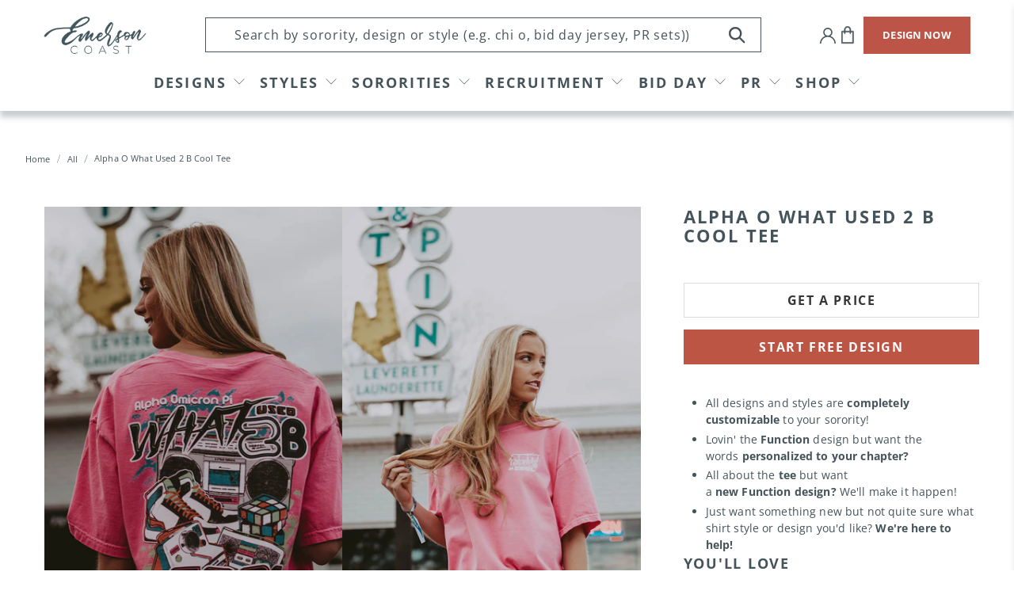

--- FILE ---
content_type: application/javascript; charset=utf-8
request_url: https://searchanise-ef84.kxcdn.com/templates.5e3G1D7E6b.js
body_size: 3441
content:
Searchanise=window.Searchanise||{};Searchanise.templates={Platform:'shopify',StoreName:'Emerson Coast',AutocompleteDescriptionStrings:3,AutocompleteCategoriesCount:0,AutocompletePagesCount:5,AutocompleteSuggestOnSearchBoxEmpty:'Y',AutocompleteShowPrice:'N',AutocompleteShowListPrice:'N',AutocompleteShowProductCode:'N',AutocompleteShowRecent:'Y',AutocompleteShowMobileWidget:'N',AutocompleteItem:'<li class="snize-ac-odd snize-product ${product_classes}" data-original-product-id="${original_product_id}" id="snize-ac-product-${product_id}"><a href="${autocomplete_link}" class="snize-item clearfix" draggable="false"><span class="snize-thumbnail"><img src="${image_link}" alt="${autocomplete_image_alt}" class="snize-item-image ${additional_image_classes}" style="max-width:70px;max-height:70px;" border="0"></span><span class="snize-overhidden">${autocomplete_product_ribbons_html}<span class="snize-title">${title}</span>${autocomplete_product_code_html}${autocomplete_product_attribute_html}<span class="snize-description">${description}</span>${autocomplete_prices_html}${autocomplete_in_stock_status_html}${reviews_html}</span></a></li>',AutocompleteResultsHTML:'<div style="text-align: center;"><a href="#" title="Exclusive sale"><img src="https://www.searchanise.com/images/sale_sign.jpg" style="display: inline;" /></a></div>',AutocompleteNoResultsHTML:'<p>Sorry, nothing found for [search_string].</p><p>Try some of our <a href="#" title="Bestsellers">bestsellers →</a>.</p>',AutocompleteResultsOrder:["suggestions","products","categories","pages"],LabelAutocompleteMobileSearchInputPlaceholder:'',LabelStickySearchboxInputPlaceholder:'Search by sorority, designs or style (e.g. dad\'s day, barbie, notch tee)',LabelAutocompleteResultsFound:'Showing [count] results for',ResultsShow:'Y',ResultsItemCount:35,ResultsShowActionButton:'N',ResultsShowFiltersIn:'top',ResultsShowFiltersInSidebar:'N',ResultsShowPrice:'N',ResultsShowListPrice:'N',ResultsDescriptionStrings:0,SmartNavigationOverrideSeo:'Y',ResultsProductDefaultSorting:'created:desc',ShowBestsellingSorting:'Y',ShowDiscountSorting:'Y',AutocompleteTagLabels:{"17982":{"label_id":17982,"product_tag":"Chapter Favorite","format":"text","type":"text","text":"Chapter Favorite","bg_color":"BD5545","text_color":"FFFFFF","image_type":"new","image_url":null,"position":null},"26002":{"label_id":26002,"product_tag":"Most Popular","format":"text","type":"text","text":"Most Popular","bg_color":"BD5545","text_color":"FFFFFF","image_type":"new","image_url":null,"position":null}},AutocompleteCustomLabels:{"17982":{"label_id":17982,"product_tag":"Chapter Favorite","format":"text","type":"text","text":"Chapter Favorite","bg_color":"BD5545","text_color":"FFFFFF","image_type":"new","image_url":null,"position":null},"26002":{"label_id":26002,"product_tag":"Most Popular","format":"text","type":"text","text":"Most Popular","bg_color":"BD5545","text_color":"FFFFFF","image_type":"new","image_url":null,"position":null}},ResultsTagLabels:{"21516":{"label_id":21516,"product_tag":"On Cloud 9 Bid Day","format":"text","type":"text","text":"On Cloud 9 Bid Day","bg_color":"bd5545","text_color":"ffffff","image_type":"new","image_url":null,"position":"top-left"},"21500":{"label_id":21500,"product_tag":"Jersey Bid Day Fav","format":"text","type":"text","text":"Jersey Bid Day Fav","bg_color":"bd5545","text_color":"ffffff","image_type":"new","image_url":null,"position":"top-left"},"21502":{"label_id":21502,"product_tag":"Ladies Day Fav","format":"text","type":"text","text":"Ladies Day Fav","bg_color":"BD5545","text_color":"FFFFFF","image_type":"new","image_url":null,"position":"top-left"},"21504":{"label_id":21504,"product_tag":"Lightning Designs","format":"text","type":"text","text":"Lightning Designs","bg_color":"bd5545","text_color":"ffffff","image_type":"new","image_url":null,"position":"top-left"},"21506":{"label_id":21506,"product_tag":"Lucky Me Designs","format":"text","type":"text","text":"Lucky Me Designs","bg_color":"BD5545","text_color":"FFFFFF","image_type":"new","image_url":null,"position":"top-left"},"21508":{"label_id":21508,"product_tag":"Make A Wish Fav","format":"text","type":"text","text":"Make A Wish Fav","bg_color":"bd5545","text_color":"ffffff","image_type":"new","image_url":null,"position":"top-left"},"21510":{"label_id":21510,"product_tag":"Met Gala Formal Fav","format":"text","type":"text","text":"Met Gala Formal Fav","bg_color":"BD5545","text_color":"FFFFFF","image_type":"new","image_url":null,"position":"top-left"},"21512":{"label_id":21512,"product_tag":"Mom's Day Fav","format":"text","type":"text","text":"Mom's Day Fav","bg_color":"BD5545","text_color":"FFFFFF","image_type":"new","image_url":null,"position":"top-left"},"21514":{"label_id":21514,"product_tag":"New Bid Day Fav","format":"text","type":"text","text":"New Bid Day Fav","bg_color":"bd5545","text_color":"ffffff","image_type":"new","image_url":null,"position":"top-left"},"21498":{"label_id":21498,"product_tag":"Henley Designs","format":"text","type":"text","text":"Henley Designs","bg_color":"bd5545","text_color":"ffffff","image_type":"new","image_url":null,"position":"top-left"},"21518":{"label_id":21518,"product_tag":"Parents Weekend Fav","format":"text","type":"text","text":"Parents Weekend Fav","bg_color":"BD5545","text_color":"FFFFFF","image_type":"new","image_url":null,"position":"top-left"},"21520":{"label_id":21520,"product_tag":"Pastel Fav","format":"text","type":"text","text":"Pastel Fav","bg_color":"BD5545","text_color":"FFFFFF","image_type":"new","image_url":null,"position":"top-left"},"21522":{"label_id":21522,"product_tag":"Perfect Match Bid Day","format":"text","type":"text","text":"Perfect Match Bid Day","bg_color":"bd5545","text_color":"ffffff","image_type":"new","image_url":null,"position":"top-left"},"21524":{"label_id":21524,"product_tag":"Popular","format":"text","type":"text","text":"Popular","bg_color":"bd5545","text_color":"ffffff","image_type":"new","image_url":null,"position":"top-left"},"21526":{"label_id":21526,"product_tag":"PR Designs","format":"text","type":"text","text":"PR Designs","bg_color":"BD5545","text_color":"FFFFFF","image_type":"new","image_url":null,"position":"top-left"},"21528":{"label_id":21528,"product_tag":"So Fresh So Clean Bid Day","format":"text","type":"text","text":"So Fresh So Clean Bid Day","bg_color":"bd5545","text_color":"ffffff","image_type":"new","image_url":null,"position":"top-left"},"21530":{"label_id":21530,"product_tag":"St. Jude Fav","format":"text","type":"text","text":"St. Jude Fav","bg_color":"bd5545","text_color":"ffffff","image_type":"new","image_url":null,"position":"top-left"},"21482":{"label_id":21482,"product_tag":"Dad's Day Fav","format":"text","type":"text","text":"Dad's Day Favorite","bg_color":"BD5545","text_color":"FFFFFF","image_type":"new","image_url":null,"position":"top-left"},"20550":{"label_id":20550,"product_tag":"Philanthropy Fav","format":"text","type":"text","text":"Philanthropy Fav","bg_color":"BD5545","text_color":"FFFFFF","image_type":"new","image_url":null,"position":"top-left"},"20552":{"label_id":20552,"product_tag":"Trending","format":"text","type":"text","text":"Trending","bg_color":"bd5545","text_color":"ffffff","image_type":"new","image_url":null,"position":"top-left"},"21470":{"label_id":21470,"product_tag":"Acid Wash Designs","format":"text","type":"text","text":"Acid Wash Designs","bg_color":"bd5545","text_color":"ffffff","image_type":"new","image_url":null,"position":"top-left"},"21472":{"label_id":21472,"product_tag":"Baseball Bid Day","format":"text","type":"text","text":"Baseball Bid Day","bg_color":"bd5545","text_color":"ffffff","image_type":"new","image_url":null,"position":"top-left"},"21474":{"label_id":21474,"product_tag":"Bid Day Fav","format":"text","type":"text","text":"Bid Day Fav","bg_color":"bd5545","text_color":"ffffff","image_type":"new","image_url":null,"position":"top-left"},"21476":{"label_id":21476,"product_tag":"Carnival Bid Day","format":"text","type":"text","text":"Carnival Bid Day","bg_color":"bd5545","text_color":"ffffff","image_type":"new","image_url":null,"position":"top-left"},"21478":{"label_id":21478,"product_tag":"Classic Designs","format":"text","type":"text","text":"Classic Designs","bg_color":"bd5545","text_color":"ffffff","image_type":"new","image_url":null,"position":"top-left"},"21480":{"label_id":21480,"product_tag":"Colorblock Ringer Designs","format":"text","type":"text","text":"Colorblock Ringer Designs","bg_color":"bd5545","text_color":"ffffff","image_type":"new","image_url":null,"position":"top-left"},"20548":{"label_id":20548,"product_tag":"Chapter Fav","format":"text","type":"text","text":"Chapter Fav","bg_color":"BD5545","text_color":"FFFFFF","image_type":"new","image_url":null,"position":"top-left"},"21484":{"label_id":21484,"product_tag":"Destination Formal Fav","format":"text","type":"text","text":"Destination Formal Fav","bg_color":"BD5545","text_color":"FFFFFF","image_type":"new","image_url":null,"position":"top-left"},"21486":{"label_id":21486,"product_tag":"Embroidered Designs","format":"text","type":"text","text":"Embroidered Designs","bg_color":"bd5545","text_color":"ffffff","image_type":"new","image_url":null,"position":"top-left"},"21488":{"label_id":21488,"product_tag":"Falling in Love Bid Day","format":"text","type":"text","text":"Falling in Love Bid Day","bg_color":"bd5545","text_color":"ffffff","image_type":"new","image_url":null,"position":"top-left"},"21490":{"label_id":21490,"product_tag":"Football Bid Day","format":"text","type":"text","text":"Football Bid Day","bg_color":"bd5545","text_color":"ffffff","image_type":"new","image_url":null,"position":"top-left"},"21492":{"label_id":21492,"product_tag":"Formal Fav","format":"text","type":"text","text":"Formal Fav","bg_color":"bd5545","text_color":"ffffff","image_type":"new","image_url":null,"position":"top-left"},"21494":{"label_id":21494,"product_tag":"Hannah Montana Bid Day","format":"text","type":"text","text":"Hannah Montana Bid Day","bg_color":"bd5545","text_color":"ffffff","image_type":"new","image_url":null,"position":"top-left"},"21496":{"label_id":21496,"product_tag":"Hat Designs","format":"text","type":"text","text":"Hat Designs","bg_color":"bd5545","text_color":"ffffff","image_type":"new","image_url":null,"position":"top-left"}},ResultsCustomLabels:{"21516":{"label_id":21516,"product_tag":"On Cloud 9 Bid Day","format":"text","type":"text","text":"On Cloud 9 Bid Day","bg_color":"bd5545","text_color":"ffffff","image_type":"new","image_url":null,"position":"top-left"},"21500":{"label_id":21500,"product_tag":"Jersey Bid Day Fav","format":"text","type":"text","text":"Jersey Bid Day Fav","bg_color":"bd5545","text_color":"ffffff","image_type":"new","image_url":null,"position":"top-left"},"21502":{"label_id":21502,"product_tag":"Ladies Day Fav","format":"text","type":"text","text":"Ladies Day Fav","bg_color":"BD5545","text_color":"FFFFFF","image_type":"new","image_url":null,"position":"top-left"},"21504":{"label_id":21504,"product_tag":"Lightning Designs","format":"text","type":"text","text":"Lightning Designs","bg_color":"bd5545","text_color":"ffffff","image_type":"new","image_url":null,"position":"top-left"},"21506":{"label_id":21506,"product_tag":"Lucky Me Designs","format":"text","type":"text","text":"Lucky Me Designs","bg_color":"BD5545","text_color":"FFFFFF","image_type":"new","image_url":null,"position":"top-left"},"21508":{"label_id":21508,"product_tag":"Make A Wish Fav","format":"text","type":"text","text":"Make A Wish Fav","bg_color":"bd5545","text_color":"ffffff","image_type":"new","image_url":null,"position":"top-left"},"21510":{"label_id":21510,"product_tag":"Met Gala Formal Fav","format":"text","type":"text","text":"Met Gala Formal Fav","bg_color":"BD5545","text_color":"FFFFFF","image_type":"new","image_url":null,"position":"top-left"},"21512":{"label_id":21512,"product_tag":"Mom's Day Fav","format":"text","type":"text","text":"Mom's Day Fav","bg_color":"BD5545","text_color":"FFFFFF","image_type":"new","image_url":null,"position":"top-left"},"21514":{"label_id":21514,"product_tag":"New Bid Day Fav","format":"text","type":"text","text":"New Bid Day Fav","bg_color":"bd5545","text_color":"ffffff","image_type":"new","image_url":null,"position":"top-left"},"21498":{"label_id":21498,"product_tag":"Henley Designs","format":"text","type":"text","text":"Henley Designs","bg_color":"bd5545","text_color":"ffffff","image_type":"new","image_url":null,"position":"top-left"},"21518":{"label_id":21518,"product_tag":"Parents Weekend Fav","format":"text","type":"text","text":"Parents Weekend Fav","bg_color":"BD5545","text_color":"FFFFFF","image_type":"new","image_url":null,"position":"top-left"},"21520":{"label_id":21520,"product_tag":"Pastel Fav","format":"text","type":"text","text":"Pastel Fav","bg_color":"BD5545","text_color":"FFFFFF","image_type":"new","image_url":null,"position":"top-left"},"21522":{"label_id":21522,"product_tag":"Perfect Match Bid Day","format":"text","type":"text","text":"Perfect Match Bid Day","bg_color":"bd5545","text_color":"ffffff","image_type":"new","image_url":null,"position":"top-left"},"21524":{"label_id":21524,"product_tag":"Popular","format":"text","type":"text","text":"Popular","bg_color":"bd5545","text_color":"ffffff","image_type":"new","image_url":null,"position":"top-left"},"21526":{"label_id":21526,"product_tag":"PR Designs","format":"text","type":"text","text":"PR Designs","bg_color":"BD5545","text_color":"FFFFFF","image_type":"new","image_url":null,"position":"top-left"},"21528":{"label_id":21528,"product_tag":"So Fresh So Clean Bid Day","format":"text","type":"text","text":"So Fresh So Clean Bid Day","bg_color":"bd5545","text_color":"ffffff","image_type":"new","image_url":null,"position":"top-left"},"21530":{"label_id":21530,"product_tag":"St. Jude Fav","format":"text","type":"text","text":"St. Jude Fav","bg_color":"bd5545","text_color":"ffffff","image_type":"new","image_url":null,"position":"top-left"},"21482":{"label_id":21482,"product_tag":"Dad's Day Fav","format":"text","type":"text","text":"Dad's Day Favorite","bg_color":"BD5545","text_color":"FFFFFF","image_type":"new","image_url":null,"position":"top-left"},"20550":{"label_id":20550,"product_tag":"Philanthropy Fav","format":"text","type":"text","text":"Philanthropy Fav","bg_color":"BD5545","text_color":"FFFFFF","image_type":"new","image_url":null,"position":"top-left"},"20552":{"label_id":20552,"product_tag":"Trending","format":"text","type":"text","text":"Trending","bg_color":"bd5545","text_color":"ffffff","image_type":"new","image_url":null,"position":"top-left"},"21470":{"label_id":21470,"product_tag":"Acid Wash Designs","format":"text","type":"text","text":"Acid Wash Designs","bg_color":"bd5545","text_color":"ffffff","image_type":"new","image_url":null,"position":"top-left"},"21472":{"label_id":21472,"product_tag":"Baseball Bid Day","format":"text","type":"text","text":"Baseball Bid Day","bg_color":"bd5545","text_color":"ffffff","image_type":"new","image_url":null,"position":"top-left"},"21474":{"label_id":21474,"product_tag":"Bid Day Fav","format":"text","type":"text","text":"Bid Day Fav","bg_color":"bd5545","text_color":"ffffff","image_type":"new","image_url":null,"position":"top-left"},"21476":{"label_id":21476,"product_tag":"Carnival Bid Day","format":"text","type":"text","text":"Carnival Bid Day","bg_color":"bd5545","text_color":"ffffff","image_type":"new","image_url":null,"position":"top-left"},"21478":{"label_id":21478,"product_tag":"Classic Designs","format":"text","type":"text","text":"Classic Designs","bg_color":"bd5545","text_color":"ffffff","image_type":"new","image_url":null,"position":"top-left"},"21480":{"label_id":21480,"product_tag":"Colorblock Ringer Designs","format":"text","type":"text","text":"Colorblock Ringer Designs","bg_color":"bd5545","text_color":"ffffff","image_type":"new","image_url":null,"position":"top-left"},"20548":{"label_id":20548,"product_tag":"Chapter Fav","format":"text","type":"text","text":"Chapter Fav","bg_color":"BD5545","text_color":"FFFFFF","image_type":"new","image_url":null,"position":"top-left"},"21484":{"label_id":21484,"product_tag":"Destination Formal Fav","format":"text","type":"text","text":"Destination Formal Fav","bg_color":"BD5545","text_color":"FFFFFF","image_type":"new","image_url":null,"position":"top-left"},"21486":{"label_id":21486,"product_tag":"Embroidered Designs","format":"text","type":"text","text":"Embroidered Designs","bg_color":"bd5545","text_color":"ffffff","image_type":"new","image_url":null,"position":"top-left"},"21488":{"label_id":21488,"product_tag":"Falling in Love Bid Day","format":"text","type":"text","text":"Falling in Love Bid Day","bg_color":"bd5545","text_color":"ffffff","image_type":"new","image_url":null,"position":"top-left"},"21490":{"label_id":21490,"product_tag":"Football Bid Day","format":"text","type":"text","text":"Football Bid Day","bg_color":"bd5545","text_color":"ffffff","image_type":"new","image_url":null,"position":"top-left"},"21492":{"label_id":21492,"product_tag":"Formal Fav","format":"text","type":"text","text":"Formal Fav","bg_color":"bd5545","text_color":"ffffff","image_type":"new","image_url":null,"position":"top-left"},"21494":{"label_id":21494,"product_tag":"Hannah Montana Bid Day","format":"text","type":"text","text":"Hannah Montana Bid Day","bg_color":"bd5545","text_color":"ffffff","image_type":"new","image_url":null,"position":"top-left"},"21496":{"label_id":21496,"product_tag":"Hat Designs","format":"text","type":"text","text":"Hat Designs","bg_color":"bd5545","text_color":"ffffff","image_type":"new","image_url":null,"position":"top-left"}},ResultsManualSortingCategories:{"sorority-bid-day-tshirt-designs":"209712283807"},CategorySortingRule:"searchanise",ShopifyMarketsSupport:'Y',ShopifyLocales:{"en":{"locale":"en","name":"English","primary":true,"published":true}},ShopifyRegionCatalogs:{"US":["14189330656"]},ColorsCSS:'div.snize-ac-results li { color: #45535A; }div.snize-ac-results li a.snize-view-link { color: #45535A; }div.snize-ac-results.snize-ac-results-mobile li { color: #45535A; }div.snize-ac-results.snize-ac-results-mobile li.snize-nothing-found { color: #45535A; }div.snize-ac-results span.snize-title { color: #45535A; }div.snize-ac-results li.snize-category a.snize-view-link { color: #45535A; }div.snize-ac-results.snize-ac-results-mobile span.snize-title { color: #45535A; }div.snize-ac-results.snize-ac-results-mobile li.snize-category { color: #45535A; }div.snize-ac-results .snize-no-products-found-text .snize-no-products-found-link { color: #45535A; }div.snize-ac-results span.snize-description { color: #45535A; }div.snize-ac-results.snize-ac-results-mobile span.snize-description { color: #45535A; }div.snize-ac-results .snize-no-products-found-text { color: #45535A; }div.snize-ac-results div.snize-price-list { color: #014E70; }div.snize-ac-results.snize-ac-results-mobile div.snize-price-list { color: #014E70; }div.snize-ac-results li.snize-label { color: #45535A; }div.snize-ac-results.snize-ac-results-mobile li.snize-label { color: #45535A; }div.snize-ac-results li.snize-view-all-link span { color: #45535A; }div.snize-ac-results.snize-ac-results-mobile li.snize-view-all-link span { color: #45535A; }div.snize-ac-results li.snize-recent { color: #45535A; }div.snize-ac-results.snize-ac-results-mobile li.snize-recent { color: #45535A; }div.snize-ac-results span.snize-attribute { color: #45535A; }div.snize-ac-results span.snize-sku { color: #45535A; }div.snize li.snize-product span.snize-title { color: #45535A; }div.snize li.snize-category span.snize-title { color: #45535A; }div.snize li.snize-page span.snize-title { color: #45535A; }div.snize div.slider-container.snize-theme .back-bar .pointer { background-color: #45535A; }div.snize ul.snize-product-filters-list li:hover span { color: #45535A; }div.snize li.snize-no-products-found div.snize-no-products-found-text span a { color: #45535A; }div.snize li.snize-product span.snize-description { color: #45535A; }div.snize div.snize-search-results-categories li.snize-category span.snize-description { color: #45535A; }div.snize div.snize-search-results-pages li.snize-page span.snize-description { color: #45535A; }div.snize li.snize-no-products-found.snize-with-suggestion div.snize-no-products-found-text span { color: #45535A; }div.snize li.snize-product div.snize-price-list { color: #45535A; }div.snize#snize_results.snize-mobile-design li.snize-product .snize-price-list .snize-price { color: #45535A; }#snize-search-results-grid-mode span.snize-attribute { color: #45535A; }#snize-search-results-list-mode span.snize-attribute { color: #45535A; }#snize-search-results-grid-mode span.snize-sku { color: #45535A; }#snize-search-results-list-mode span.snize-sku { color: #45535A; }div.snize .snize-button { background-color: #45535A; }#snize-modal-product-quick-view .snize-button { background-color: #45535A; }div.snize li.snize-product .size-button-view-cart.snize-add-to-cart-button { background-color: #45535A; }#snize-modal-product-quick-view form.snize-add-to-cart-form-success #snize-quick-view-view-cart { background-color: #45535A; }#snize-search-results-grid-mode li.snize-product .size-button-view-cart.snize-add-to-cart-button { background-color: #45535A; }#snize-search-results-list-mode li.snize-product .size-button-view-cart.snize-add-to-cart-button { background-color: #45535A; }#snize-search-results-grid-mode li.snize-product { border-color: #EEEEEE; }#snize-search-results-list-mode span.snize-thumbnail { border-color: #EEEEEE; }#snize_results.snize-mobile-design #snize-search-results-grid-mode li.snize-product { border-color: #EEEEEE; }div.snize div.snize-main-panel { border-color: #EEEEEE; }div.snize div.snize-filters-dropdown-title { border-color: #EEEEEE; }#snize-search-results-list-mode li.snize-product { border-color: #EEEEEE; }#snize-search-results-grid-mode li.snize-no-products-found.snize-with-suggestion { border-color: #EEEEEE; }#snize-search-results-list-mode li.snize-no-products-found.snize-with-suggestion { border-color: #EEEEEE; }div.snize div.snize-product-filters { border-color: #EEEEEE; }div.snize div.snize-product-filters-block { border-color: #EEEEEE; }div.snize div.snize-filters-dropdown-content { border-color: #EEEEEE; }div.snize div.snize-search-results-pages li.snize-page { border-bottom: 1px solid #EEEEEE; }div.snize div.snize-search-results-categories li.snize-category { border-bottom: 1px solid #EEEEEE; }#snize_results.snize-mobile-design div.snize-pagination a.snize-pagination-prev { border-color: #EEEEEE; }#snize_results.snize-mobile-design div.snize-pagination a.snize-pagination-next { border-color: #EEEEEE; }#snize_results.snize-mobile-design div.snize-pagination a.snize-pagination-load-more { border-color: #EEEEEE; }div.snize div.snize-main-panel-controls ul li a { color: #45535A; }#snize_results.snize-mobile-design div.snize-main-panel-dropdown > a { color: #45535A; }#snize_results.snize-mobile-design div.snize-main-panel-dropdown > a > .caret { border-color: #45535A; }#snize_results.snize-mobile-design div.snize-main-panel-mobile-filters > a { color: #45535A }#snize_results.snize-mobile-design div.snize-main-panel-view-mode a.snize-list-mode-icon { background-image: url("data:image/svg+xml,%3Csvg xmlns=\'http://www.w3.org/2000/svg\' width=\'20\' height=\'20\' viewBox=\'0 0 20 20\'%3E%3Cpath fill=\'%2345535A\' fill-rule=\'nonzero\' d=\'M8 15h10a1 1 0 0 1 0 2H8a1 1 0 0 1 0-2zm-5-1a2 2 0 1 1 0 4 2 2 0 0 1 0-4zm5-5h10a1 1 0 0 1 0 2H8a1 1 0 0 1 0-2zM3 8a2 2 0 1 1 0 4 2 2 0 0 1 0-4zm5-5h10a1 1 0 0 1 0 2H8a1 1 0 1 1 0-2zM3 2a2 2 0 1 1 0 4 2 2 0 0 1 0-4z\'/%3E%3C/svg%3E") }#snize_results.snize-mobile-design div.snize-main-panel-view-mode a.snize-grid-mode-icon { background-image: url("data:image/svg+xml,%3Csvg xmlns=\'http://www.w3.org/2000/svg\' width=\'20\' height=\'20\' viewBox=\'0 0 20 20\'%3E%3Cpath fill=\'%2345535A\' fill-rule=\'nonzero\' d=\'M12 11h5a1 1 0 0 1 1 1v5a1 1 0 0 1-1 1h-5a1 1 0 0 1-1-1v-5a1 1 0 0 1 1-1zm-9 0h5a1 1 0 0 1 1 1v5a1 1 0 0 1-1 1H3a1 1 0 0 1-1-1v-5a1 1 0 0 1 1-1zm9-9h5a1 1 0 0 1 1 1v5a1 1 0 0 1-1 1h-5a1 1 0 0 1-1-1V3a1 1 0 0 1 1-1zM3 2h5a1 1 0 0 1 1 1v5a1 1 0 0 1-1 1H3a1 1 0 0 1-1-1V3a1 1 0 0 1 1-1z\'/%3E%3C/svg%3E") }#snize-modal-mobile-filters-dialog div.snize-product-filters-header a.snize-back-to-filters { color: #45535A }div.snize { color: #45535A; }div.snize div.snize-main-panel-controls ul li a.active { color: #45535A; }div.snize div.snize-main-panel-controls ul li a.hover { color: #45535A; }div.snize div.snize-main-panel-dropdown a { color: #45535A; }div.snize div.snize-pagination ul li span { color: #45535A; }div.snize div.snize-pagination ul li a { color: #45535A; }div.snize div.snize-main-panel-view-mode a.snize-grid-mode-icon svg path { fill: #45535A; }div.snize div.snize-main-panel-view-mode a.snize-list-mode-icon svg path { fill: #45535A; }div.snize div.snize-main-panel { background-color: #FFFFFF; }#snize_results.snize-mobile-design div.snize-main-panel-dropdown > a { background-color: #FFFFFF; }#snize_results.snize-mobile-design div.snize-main-panel-mobile-filters > a { background-color: #FFFFFF; }#snize_results.snize-mobile-design div.snize-main-panel-view-mode > a { background-color: #FFFFFF; }#snize_results.snize-mobile-design div.snize-main-panel-controls > ul { background-color: #FFFFFF; }div.snize div.snize-pagination ul li a { border-color: #FFFFFF; }div.snize div.snize-pagination ul li span { border-color: #FFFFFF; }div.snize div.snize-pagination ul li:first-child span { border-color: #FFFFFF; }div.snize div.snize-pagination ul li:first-child a { border-color: #FFFFFF; }div.snize div.snize-main-panel-dropdown > a { border-color: #FFFFFF; }div.snize input.snize-price-range-input { border-color: #FFFFFF; }div.snize input.snize-price-range-input:focus { border-color: #FFFFFF; }div.snize div.snize-main-panel-view-mode a.snize-grid-mode-icon svg path.snize-grid-view-border { fill: #FFFFFF; }div.snize div.snize-main-panel-view-mode a.snize-list-mode-icon svg path.snize-list-view-border { fill: #FFFFFF; }',CustomCSS:'.snize-category span.snize-thumbnail {    min-width: 140px; }#snize-search-results-grid-mode.snize-five-columns li.snize-product, div.snize #snize-search-results-grid-mode li.snize-banner {width: 22.3% !important;}div.snize #snize-search-results-grid-mode li.snize-banner img {    max-height: 700px;}@media (min-width: 1024px){body #snize-search-results-grid-mode span.snize-thumbnail {height: 500px;aspect-ratio: 2/3;}body #snize-search-results-grid-mode span.snize-thumbnail img {height: 100%;max-height: 700px;object-fit: contain;}}div.snize.snize-mobile-design #snize-search-results-grid-mode li.snize-banner {    width: 50% !important;}#snize_results.snize-mobile-design.snize-new-version #snize-search-results-grid-mode span.snize-thumbnail {    height: 300px;}#snize_results.snize-mobile-design.snize-new-version #snize-search-results-grid-mode span.snize-thumbnail img {    max-height: 300px;}@media(min-width: 576px) {    #snize_results.snize-mobile-design.snize-new-version #snize-search-results-grid-mode span.snize-thumbnail {        height: 500px;    }    #snize_results.snize-mobile-design.snize-new-version #snize-search-results-grid-mode span.snize-thumbnail img {        max-height: 500px;    }}#snize-search-results-grid-mode span.snize-overhidden {    display: none !important;}',CustomJS:'document.addEventListener(\'Searchanise.Loaded\',function(){(function($){$(document).on(\'Searchanise.ResultsUpdated\',function(){if(window.innerWidth>1024){setTimeout(function(){$(\'.snize-item-image\').each(function(){if($(this).attr(\'src\').indexOf(\'_large\')!==-1){$(this).attr(\'src\',$(this).attr(\'src\').replace(\'_large\',\'_1024x\'))}})},0)}})})(window.Searchanise.$)})'}

--- FILE ---
content_type: application/javascript; charset=utf-8
request_url: https://searchanise-ef84.kxcdn.com/preload_data.5e3G1D7E6b.js
body_size: 11135
content:
window.Searchanise.preloadedSuggestions=['kappa delta','chi omega','zeta tau alpha','alpha omicron pi','phi mu','alpha delta pi','delta gamma','bid day','delta zeta','parents weekend','alpha chi omega','notch tee','alpha gamma delta','tri delta','philanthropy t-shirt','sigma kappa','kappa kappa gamma','pi beta phi','kappa alpha theta','alpha phi','family weekend','ringer tee','baby tee','tank top','moms day','slouchy tee','long sleeve henley','dads day','gamma phi beta','alpha xi delta','mineral wash','tie dye','moms weekend','colorblock ringer','crewneck sweatshirt','sisterhood retreat','letter jersey','mamma mia','tri sigma','smiley face','colorblock henley','big little','delta delta delta','white notch','mock neck','think pink','delta phi epsilon','big little reveal','corduroy pullover','long sleeve','golden hour','pi phi','alpha sigma alpha','white henley','dads weekend','my tie','make a wish','sweat set','baseball jersey','semi formal','phi sigma sigma','t shirt','valentines day','football jersey','oatmeal henley','formal shirts','rolled cuff','mom\'s day','lucky me','alpha sigma tau','thermal henley','pink shirt','sigma sigma sigma','tie dye corduroy hoodie','work week','recruitment tee','short sleeve henley','alpha delta pi philanthropy','corduroy hoodie','greek letter jersey','hannah montana','acid wash','quarter zip','baby tees','family day','white tee','lightning bolt','tie dye hoodie','zeta tau alpha philanthropy shirts','founders day','spring break','sigma alpha','st jude','game day','pr shirt','matching sets','pocket tshirt','date party','panhellenic recruitment','phi mu philanthropy','collared cord','dad\'s day','kappa delta philanthropy','daily drills','sigma delta tau','basketball jersey','teddy bear','bid day jersey','under the sea','baseball tee','color block henley','lucky charms','tote bags','trucker hat','kappa delta shamrock','striped set','disco ball','theta phi alpha','exec sweatshirts','off the shoulder','charcoal hoodie','halloween t-shirt','masquerade formal','letter shirt','chi omega make a wish','face mask','pr shirt simple','stitched letter','rock n roll','new york','so fresh so clean','tank tops','homecoming tee','red shirt','blue henley','harry styles','comfort colors shirt','pocket tee','candy land','v neck','ribbed tank','pink tee','anchor splash','delta zeta philanthropy','crew neck','chi omega sweatshirt','greek week','henley short sleeve','alpha chi','white long sleeve henley','chi o','beverly hills','alpha epsilon phi','new bids on the block','embroidered sweatshirt','aviator nation','light blue','butterfly sorority','golden hour bid day','disco bid day','tote bag','patch work','omega phi alpha','alpha gam','patch set','mamma mia bid day','st patricks day','honey im home','alpha delta pi recruitment','gildan crewneck','adpi philanthropy','western cowgirl','jersey tshirt','mallard ball','tri delt','perfect match','color block','zeta tau alpha think pink','great gatsby','sweat sets','crop top','light pink','collared crew','blue tshirt','stripe set','polka dot','tie dye notch','candy bid day','alpha chi omega philanthropy','comfort colors','tea party','strike out','alpha gamma delta philanthropy','colorful recruitment','kappa delta bid day','camp bid day','wizard of oz','flower bid day','double ringer','simple pr','pink ringer','black t shirt','semi formal shirt','mock neck sweatshirt','phi sigma rho','breast cancer','corduroy sweatshirt','dynamic duos','mardi gras','black shirt','rock and roll','blue shirt','green tshirt','tank set','mineral wash tee','house of blues','alpha kappa alpha','colorblock tank','spring formal','met gala','henley long sleeve','roller skate','henley tee','license plate','flower tshirt','parents day','80s in aspen','falling in love','tri delta st jude','mom\'s weekend','charcoal henley','winter formal','coastal cowgirl','oxford henley','las vegas','cloud 9 bid day','sweat pants','carnival sorority shirts','alpha omega epsilon','face masks','simple recruitment','rolled cuff tee','white short sleeve henley','gamma phi','valentines day sorority','smiley face shirt','crop tee','phi mu sweatshirt','pink henley','spirit week','green tee','full bloom','greek letter','patchwork letters','phi mu bid day','greek letters','game day button','raw neck','spaghetti dinner','slouchy tank','bid day shirts','service for sight','barn dance','cherry bid day','sigma kappa philanthropy','pink jersey','birthday bid day','letter jerseys','aoii philanthropy','football tee','stitched letter jersey','chi omega henley','alpha omicron pi philanthropy','football homecoming','intramural jersey','senior shirts','palm tree','delta delta delta philanthropy st jude hospital tee','tie dye henley','american pi','built to last','jungle bid day','pickle ball','bubble gum','dance marathon','adpi bid day','butterfly bid day','basketball philanthropy','slouchy vneck','band tee','old hollywood','ice ice','t-shirt i a','fighting hunger','big man on campus','delta zeta recruitment','green shirt','shamrock week','colorblock ringers','blue sweatshirt','harley davidson','first day of class','on cloud 9','kids get arthritis too','barbie bid day','ice ice bid day','chi omega jersey','christmas sweatshirt','letter tshirt','letter ringer','house tee','delta gamma jersey','chi omega bid day','snow place like home','matching set','delta delta delta university of iowa','red ringer','kappa beta gamma','gamma sigma sigma','italian summer','sorority house','life is good','crawfish boil','exec team','match made in heaven','white tank','t shirts','grilled cheese','gamma chi','ice cream','game day shirts','you are my sunshine','charcoal corduroy henley','zip up','out of this world','white baby','go greek','recruitment shirts','american pie','kappa delta chi','snow bid day','masquerade ball','blue slouchy','chi omega recruitment','delta sigma theta sorority','beach bid day','cream set','philanthropy designs','baby tank','letter tee','kappa delta henley','ivy league','pink slouchy','next level women\'s ideal t-shirt','roaring twenties','derby days','my tie social','chambray long sleeve','ringer t-shirt','hot dog','embroidered design','welcome to the jungle','under the stars','black diamond','block letters','western bid day','kentucky derby','ringer jersey','no place like home','sports designs','cowboy hat','white tshirt','tacky prom','olympics tshirt','pink shirts','trucker hats','mock neck set','breeze set','ruby tee','cowgirl bid day','fall festival','two button henley','70s disco','phi mu jersey','tie dye shirt','corded crew','floral bid day','carnation ball','alpha phi philanthropy','size chart','ronald mcdonald house','fall t-shirt','new orleans','race bid day','hot air balloon','mineral wash hoodie','birthday bid','alpha delta pi bid day','kappa delta jersey','crop tank','purple tee','mac and cheese','star design','tie dye cord','long sleeves','all you need is','pink sweatshirt','blue the','kay dee','vintage vintage','honey i\'m home','football bid day','acid wash tee','race car','ford bid day','bid day shirt','charcoal corduroy hoodie','country club','corded sweatshirt','wish week','smiley face hoodie','big little shirts','fanny pack','ski lodge','peplum tee','color me','sweat shorts','navy set','do good','colorblock set','grateful dead','dad\'s weekend','white set','zeta tau alpha hoodie','recruitment henley','zeta strawberry','black and white','playing cards','tri delta henley','delta gamma pr','pi beta phi jersey','epsilon sigma alpha','simple shirt','notch tees','mom’s day','adpi henley','pi beta phi read lead achieve','bow bid day','mean girls','britney spears','delta gamma bid day','white sweatshirt','sisterhood retreat shirts','patchwork design','signed sealed delivered','squeeze who you love','building strong girls','in full bloom','movie night','white baby tee','doodle tee','sunshine bid day','custom ringer','pink set','mixer tee','sweat shirt','tie dye corduroy','love shouldnt hurt','new member retreat','letter shirts','blue jersey','phi sigma pi','white ht','kappa delta designs','music festival','miss american pi','zeta notch','white henley short sleeve','heather white henley','with love','heart bid day','colorful pr','kappa delta sweatshirt','white notch tee','freshly picked','dudes day','philanthropy zeta','butterfly effect','zta philanthropy','angel wings','walking on sunshine','winter wonderland','tee shirt','cornhole tournament','cotton heritage','bella baby tee','delta zeta bid day','short set','christmas t-shirt','rho gamma','white short sleeve','tie dye short sleeve','boarding pass','light purple','light pink shirt','homecoming shirt','delta zeta henley','sweet life','dodgeball tournament','navy henley','pink baby tee','henley white','gildan sweatshirt','doodle designs','full plates','i love ny','zeta phi beta','blue tee','pink letter jersey','chi omega philanthropy','corduroy henley','family weekend sorority','girl scouts','mental health','alpha delta pi henley','mamma mia big little','alpha gam philanthropy','i heart','light up the night','muscle tank','pi chi','red baby tee','drive in','white rolled cuff','corduroy charcoal hoodie','sigma alpha omega','alpha gamma delta recruitment','walk a mile','cup of tea','parent weekend','chi omega hoodie','lucky to be','animal print','raw neck short sleeve','bella canvas tee','cowboy boot','sun bid day','light yellow','white slouchy tee','pi phi jersey','babydoll tee','blue ringer','retro henley','pastel shirt','pi beta phi philanthropy','sweet home','camp chi o','black henley','pink hat','stitch letter jersey','volleyball philanthropy','love bid day','white slouchy','baseball henley','kapp delta','emerson coast sweatshirt','alpha omicron','strike out arthritis','outer space','rose formal','candyland bid day','blue set','ski bid day','cowboy boots','dream house','bella canvas','chaney tank','pink notch','date night','grey set','march madness','alpha delta pi rmhc','car wash','fam weekend','la delta vita','charm bracelet','mother daughter tea','vintage crewneck','aoii jersey','short sleeve tees','simple white','blue shirts','perfect match bid day','read lead achieve','custom color chart','stitch letter','red tshirt','kappa kappa gamma philanthropy','hoodie set','sweet dreams','white shorts','delta gamma recruitment','navy shirt','chi omega pr','pink recruitment','yellow ringer','henley tshirt','field day','belt bag','parents weeke','chi o sweatshirt','lucky charm','boxy tee','alpha xi delta bid day','grey henley','pink tshirt','zeta tau alpha shirts','cropped tee','gameday button','delta delta delta philanthropy','crew neck sweatshirt','ever at heart','blue and blue','emerson coast tshirt','frenchy tee','pie a pi','pink out','lucky me hoodie','kappa alpha theta sweatshirt','sigma kappa alzheimers','run for the roses','road trip','frats at bat','kappa alpha theta philanthropy','phi mu pr','quarter zip pullover','gamma chi panhellenic','5k tee','red set','welcome to paradise','valentines day bid day shirt','casino night','halloween mixer','kappa sigma','athletics intramural','blue hoodie','ringer tees','sigma chi','pr shirts','breakfast at','alpha delta pi pr','signed sealed and delivered','shoreline mock','yellow crewneck','shorts set','next level','kappa delta go confidently','green sweatshirt','anniversary tee','delta gamma philanthropy','oatmeal thermal henley','sand crewneck','size inclusive','alpha o','delta gamma sweatshirt','phi mu henley','star formal','pink hoodie','carnival bid','party like its your bid day','girls just want to have','sand sweatshirt','y2k bid day','sorority bid day','alpha xi','red tee','pocket t shirt','sorority pr','pop art','triblend henley','sigma serves children','hannah montana bid day','candy hearts','kappa kappa gamma henley','ivory long sleeve','black sweatshirt','alpha omicron pi strike out','spring fling','tri delta recruitment','delta delta delta henley','delta zeta colorblock','storm bid day','bid day bags','pool party','alpha gamma delta sweatshirt','gingham set','lace tank','bella tank','white crewneck','zeta tau alpha philanthropy','black tee','blue recruitment','sorority band tee','barbie bid','zeta tau alpha bid day','zeta think pink','what used to be cool','pink bid day','phi delta theta','alpha chi omega recruitment','color run','red white and blue','girl scout','alpha sig','rhyme without reason','great gatsby formal','love and mine','delta gamma henley','henley colorblock','jerseys basketball','tropical bid day','coca cola','ash gray','kappa kappa gamma bid day','applique jersey','cake bid day','social tee','heaven on earth','fall formal','corn hole','emerald city','philanthropy henley','stitched letters','heart shirts','vintage tshirt','tee dye','air brush','new bids','say it back','pancakes philanthropy','off shoulder','parents weeken','flag football','polka dot set','alpha xi delta auburn','panhellenic council','mockneck sweatshirt','pom pom','heart design','la dolce vita','make a wish philanthropy','kappa delta hoodie','v neck slouchy tee','navy blue','sorority letters','kappa delta disco','ride of your life','sorority henley','im so happy we met','dad day','zeta tau alpha sweatshirt','recruitment blue','top gun','scoop neck','chi omega ringer','green ringer','back to the future','long sleeve crop','alpha phi omega','zeta philanthropy','pi kappa phi','alpha chi omega henley','disco theme','trick or treat','pink tank','omicron pi','dynamic duo','chi omega hat','chi o hat','blue adpi henley','crest sweatshirt','sun tee shirt','delta sigma pi','baby ringer','red dress gala','my kinda people','sigma kappa notch','he ley','zeta bid day','theta philanthropy','ringer shirts','short sleeve','script font','white violet','philanthropy phi mu','home sweet home','theta tau','intramural shirt','delta phi epsilon philanthropy','cook out','waffle knit','christmas shirts','kappa delta philanthropy recruitment','iphone wallet','camo set','breeze mock','dolce vita','white joggers','makeup bag','memories matter','hand picked','white simple','chi omeg','simple hoodie','kickball tee','tie die','t shirts flowers','cuff sleeve','kappa kares','alpha omicron pi henley','girls just','lilac corduroy pullover','pink tees','pr sweatshirt','fresh and clean','fly delta','fight hunger','red carpet','real strong women','met gala formal','70s floral','special olympics','university of','muscle tee','chi omega shirt','orange crush','pirate bid','alpha omicron pi bid day','chi omega troy university','blue tie dye','white rose','red white blue','cord hoodie','purple ringer','strawberry bid day','alpha phi bid day','pink colorblock','alpha delta pi black diamond','ocean bid day','hand sign','swishes for wishes','youre the one that we want','relay for life','phi delta epsilon','sweatshirt set','chi omega crewneck','delta gamma crewneck','tri sigma philanthropy','cheetah print','delta delta delta bid day','spirit jersey','mom weekend','kappa heart','disco alpha chi','comfort color pocket tee','breeze mock neck','set hoodie','women\'s tee shirt design','gildan crewneck sweatshirt','mock necks','texas tech','ink colors','hand fan','blue hat','signed sealed','palm springs','basic tee','chi omega set','rocker tee','black mineral wash','holiday date','paradise bid day','pi kappa alpha','i love','ladies day','ringer colorblock','vintage sweatshirt','chi omega wish week','hot pink','tri delta crewneck','kappa delta winter','alpha delta pi colorblock ringer','american flag','raglan baby tee','delta gamma hoodie','black notch','delta gamma anchor splash','postage stamp','rounding up the best','gold foil','comfort color','go confidently','alpha chi omega love shouldn\'t hurt notch tee tshirt','initiation t-shirt','navy tee','football jerseys','sigma kappa recruitment','mineral wash t shirt','zta hoodie','kappa delta recruitment','zeta jersey','delta omega','cap sleeve','brown shirt','mom’s weekend','dancing in the moonlight','high school','country vs country club','st patrick','were not really strangers','bow sweatshirt','tie dye tee','delta sigma theta','alpha phi sweatshirt','zta bid day stitched letters','new years','new member','delta zeta crewneck','chi omega recruitment tee','love shack fancy','red shirts','bubble letter','sigma kappa tote','polka dots','golf design','mama mia','car decal','delta delta delta slouchy','philanthropy t-shirt henley','alpha chi omega parents weekend','yellow set','puff ink','beary happy','black tank','chi omega skull','white hoodie','bow set','for the','delta zeta notch tee','cow girl','louis vuitton','sigma sigma sigma philanthropy','zeta henley','bid day bag','kd shamrock','tank top muscle','black diamond formal','simple sweatshirt','dogs tshirt','alpha omicron pi notch','rho chi','bow tie','ways to say i love you','recruitment shirt','alpha delta pi jersey','sincerely yours','white ringer','how sweet it is','mad happy','zip up hoodie','graphic tee','greetings from','sigma kappa bid day','golf shirt','alpha chi omega hoodie','shirt styles','match box','bucket hat','recruitment stars shirt','sigma kappa crewneck','playing card','corduroy crewneck','heart for hearing','yellow hoodie','post card','red jersey','zeta pr','dads day sweatshirt','gamma phi notch tee','as vegas formal','purple henley','retro sweatshirt','formal masquerade','chi omega tank','jungle theme','zeta recruitment','black hoodie','so fresh','alpha sigma kappa','zeta sweatshirt','haunted homecoming','kappa delta tank','green henley','airplane bid day','dads day football','disco social','red bid day','diamonds and denim','care bear','theta henley','80s prom','state of mind','phi mu recruitment','alpha omicron pi sweatshirt','henley shirts','alpha delta pi crewneck','kappa delta crewneck','the future is','executive crewneck','fancy fancy','dg t shirt','sorority sweatshirt and shorts','my tie party','under sea','hoodie designs','gildan set','gildan hoodie','rain jacket','green kappa delta','love built it','zeta designs','camp kd','gingham letters','stitch tank','coke bid day','delta zeta letter jersey','5k run','wild west','pink t shirt','sorority pink shirts','kappa delta groovy fest bid day tee','color me chi omega','alpha phi henley','red henley','cropped tank','aoii arthritis','brown hoodie','vneck slouchy','ringer baby tee','pr tie dye t shirt','tri delta hoodie','white violet formal','royal blue','tie dye hoodies','sigma phi','alpha chi omeg','pi phi letter jersey','inspire ambition','a winter wonderland','fall retreat','adpi blue henley','delta gamma tee','phi mu crewneck','gamma rho','rose ball','end alz','exclusive hoodie','phi alpha delta','zeta tau alpha henley','keeping families close','pi beta phi sweatshirt','pi phi ringer','blue mineral wash','hoops for hearing','tie dye tshirt','rolling stones','white rose formal','white shirt','color chart','plane ticket hoodie','pink crewneck','2000\'s bid day','sunshine bid','light green','kappa delt','kappa delta notch tee','barn bash','alpha omicron pi jersey','custom henley','alpha phi red dress','oops we bid it again','alpha delta pi sweatshirt','chi o notch tee','moon and stars','chi omega mom','trendy pr','light blue sweatshirt','theta phi','long sleeve pr','floral formal','heart sweatshirt','white hat','retro pr','bid day tank top','5k t-shirt','phi mu cmnh','zeta tau alpha jersey','axo philanthropy','green recruitment','space cowboy','alpha chi omega bid day','main squeeze','adpi recruitment','disco cowboy','cherry on top','alpha gamma delta jersey','coming in hot','we\'re not really strangers','lucky me a dz','tan tee','ringer tshirt','delta zeta sweatshirt','slouchy shirts','alpha gam henley','pink colorblock ringer','comfort colors tank','pink tie dye','pi phi henley','alpha kappa delta phi','italian summer bid day','amalfi coast','bleach wash','palooza bid','orange tee','sticker zeta','tultex tee','colorblock mock neck','colorblock mock','aspen mock neck','crewneck pr','mock set','alpha delta pi big little','gingham hoodie','ralph lauren bear','phi mu pink bid day','balloon hearts','oops we bid it','wedding bid day','slouchy shirt','bid day themes','axo jersey','theta set','short sets','yellow slouchy','through the decades','lisa frank','fly home bid day','full house','carnation formal','love you like xo','roller coaster','orange shirt','sigma alpha epsilon','blue colorblock','color block henley recruitment','pink on pink','blue crewneck','pink color block','grey hoodie','alpha phi red dres','kappa kappa gamma crewneck','football player','slouchy pr','star tee','tri delta sweatshirt','theta hoodie','phi gamma delta','phi lambda','la baby tee','zta letter shirts','grease bid','text me when you','football stadium','dri fit','alpha delta pi mallard ball','notch t shirt','black pr shirt','sorority recruitment','blue tank','black and red','bbq t-shirt','kappa delta formal','candy heart','perfect fit','spa day','thats so theta','boot camp','ice skating','chi omega sisterhood','alpha o henley','phi mi','paradise bid','pr t shirt','bid day astroworld','crewneck vintage','jerseys tshirt','final rose','pull over','navy tank','kappa delta pcaa','kappa delta letter jersey','gamma phi beta crewneck','black tie','dad weekend','phi mu pr tee','g phi','homecoming sweatshirt','roller skating','alpha gamma','dg ringer','bratz bid','crew sweatshirt','strikes again','henley blue','star set','colorful notch','chi omega moms day','alpha gam sweatshirt','alpha phi jersey','spring bid day','zta recruitment','my tie semi formal','phi sig','slouchy recruitment','ivory set','city lights','zeta tau alpha colorblock henley','henley t short sleeve shirt','sweatshirt pr','ash sweatshirt','90s bid','sorority spring break','siblings day','black slouchy','sig delt','pink design','adpi hop','bomber sweatshirt','pi day','alpha gamma delta bid day','taylor swift','house shirt','long sleeve tee','sage green','alpha sigma','queso for a cause','denim and diamonds','neon pink','in a','kappa alpha theta jersey','hollywood formal','meet me at','emerson coast','phi my','pink ringer tee','marquee letters','hot dogs','phi sigma','raglan tee','blue letter jersey','sigma kappa memories matter notch tee tshirt','falling in love with','summer shirts','sweatshirts light blue','electric love','white crop','alpha delta pi notch','agd jersey','zeta tau alpha hat','new year','alpha xi delta golden hour','mother’s day','mac n cheese','summer camp','stripe jersey','pi beta phi bid day','rainbow bid day','phi mu sweatshirts','be mine','delta gamma colorblock','sigma kappa tee','chi o bid day','tea day','greek letter patchwork','pr sets','chi omega floral','racecar d day','shoreline mock neck','cloud be','kappa kappa gamma house of blues','crew design','slouchy shirt white','troy university','kkg philanthropy','be gun','city of angels','blue pr designs','la apparel shorts','wide leg','tank top blank','henley shirt','crest kappa delta','chi omega gingham jersey','dg set crewneck','polo bear','sets shorts','of the roses roses','phone wallet','kapp alpha theta','ribbed crewneck','how lucky are','natural set','to the moon','next level women’s ideal t-shirt','white crew','brown set','navy recruitment','corded hoodie','ash grey crewneck','ford hat','function words','pi phi set','pi beta phi hoodie','spice girls','tri sigma moms','black slouchy tee','pink pr shirt','red carnation','tri delta hat','semi forma','alpha o lavender gray collared cord','delta tau delta','pr hat','white carnation','delta gamma pink','paint splatter','crown classic','carnival bid day','light pink tshirt','think ink','breast cancer shirt','alpha gam set','alpha gamma delta car','birthday theme','anchor slam','my my miss american pie','bid day theme','coast to coast','navy crewneck','inspire ambition tee','zeta tau alpha pink','phi mu white top','fights hunger','delta gamma do good','alpha xi delta crewneck','sweet bid day','panhellenic colorful','radiate confidence','flame bid day','adpi pr','floral pr','tri delta loves st jude','delta zeta so fresh so clean tie dye bid day tee','dhop philanthropy','crush formal','full plates full hearts','sig phi bid day','pi phi letters','delta gamma notch tee','dogs and','bow shirt','love letter','philanthropy alpha delta pi','vintage henley','kappa kappa gamma recruitment','philanthropy baby tee','zeta tau alpha blue','arthritis too','tennis club','kappa sweatshirt','custom slouchy tee','violet ball','alpha gam recruitment','phi mu heart henley henley','tri sigma family weekend','crop hoodie','sigma pi','phi mu shirts','pale yellow','over the moon','house design','notch recruitment','pink greek letter jersey','alpha tau','tennis tshirt','baby tanks','race day','valentine\'s day','adpi slouchy','adpi ringer','colorful henley','plane ticket','the great gatsby','let the good times roll','recruitment team','delta gamma set','purple slouchy','alpha gamma delta henley','alumna tee shirts','alpha xi delta philanthropy','nfl bid day','ringer pink','the house that love built','pink week','delta gamma backyard bbq','sharpay evans','tie dye blue','dolly parton','shirt on sleeve','alpha omicron pi crewneck','girls just wanna go','bella tee','colorful notch tee','how lucky are we','moms day flower','alpha zeta','ride with the best','pi beta phi letter jersey','alpha omicron pi hoodie','i love mu','coral kissed','spike out arthritis','pi beta phi henley','alpha phi notch','future bid day','big and little','neon shirt','football dads day','winter bid day','walk to end alz','red dress','haunted house','high neck tank','space cowgirl','light blue shirt','pi phi pr','senior shirt','pi phi recruitment','color block ringer','bow baby tee','alpha delta pi halloween','zeta dad','floral designs','sigma kappa jersey','blue acid wash','axo pocket','a phi','aspen in the 80s','mac and phi','disney themed','cow print','grey crewneck','blue pocket tee','delta nu','as vegas','zeta tau alpha crewneck','baby doll','basketball jerseys','slouchy recruitment tee','peace sign','pink orange','alpha phi hoodie','gold bid day','pirate bid day','pj set','port & co','patchwork chi o','aspen mock','fashion week','polka dot hoodie','alpha phi set','red crewneck','embroidered kappa delta','kappa mock neck','christmas social','pi phi patch','cheetah star','sideline track set','tennessee alpha delta pi','patchwork letters kappa delta','alpha phi t shirt','white camo','sorority dads weekend','the cherry best','big little pocket tee','america pie','1201 bella raglan baby tee','theta family weekend','beach theme','comfort color pocket','a;pha chi omega parents weekend','simple tshirt design','button tee','recruitment tee chi o','navy tshirt','branson tote','stripe tank','orange designs','zeta hat','ivory tee','do good rolled cuff','rope font','bid day hat','la apparel','comfort color tank','augusta jersey','university of tennessee knoxville','tank top and short set','block letter','cream shorts','white and red','recruitment henleys','sand dollar','gildan soft style tee','zeta tau alpha ohio state university semi formal t-shirt','cup of tea bid day','tiffany and co','delta zeta jersey','white hoodies','sorority accessory','chi omega embroidery','zeta letter jersey','make a is','zeta set','ringer baby','make shirt','we bid it','social throwback','so fresh so clean bid day','phi mu notch','built tough','pastel colorblock','kappa tank','groovy bid day','navy slouchy','white trucker hat','we live for each other','alpha delta','kappa bid day','rounding up','bear tee','chi o hoodie','girls on the run','jersey tank','alpha delta gamma','collared crewneck','v neck tee','henley t shirt','oversized crew','theta casa','my kind of people','golden gala','delta zeta white','wild about adpi','custom notch tee','somebody loves me','alpha chi bid day','retro bomber sweatshirt','grey crewneck sweatshirt','tau beta sigma','formal t shirts','blue baby tees','floral shirts','dads day shirts','delta gamma mom','carnival shirts','mineral wash black','sweatpant set','we believe in miracles','all you need is love','mesh jersey','gold star','slouch tee','in wonderland','loose tees','vogue bid','alpha gamma delta crewneck','alpha chi omega jersey','delta gamma block letters','pi beta phi letter','masquerade semi','alpha chi philanthropy','slouchy v neck','lavender collared','light blue baby tee','alpha delta pi ringer','retro bid day','fancy what are those','tie dye long sleeve henley','alpha delta pi mom','delta gamma day','bid day birthday','tri delt henley','green shirts','delta phi epsilon anad','light blue tshirt','dee gee','80\'s date party','love shack','light blue hoodie','youre cute jeans','cuff tee','simple crewneck','chi omega family weekend football','alpha gamma delta notch','delta gamma hoodies','axid bid day tshirt','chi omega colorblock ringer','flower formal','delta zeta blue','quesadilla philanthropy','delta gamma sisterhood','just it','party like your bid day','chi omega red','blue baby tee','love grows','on the block','say i do','sigma omega','pi phi crewneck','chi omega dad\'s weekend','alpha sigma alpha dad','gamma phi delta','sorority big little','crystal wash','ash crewneck','parents cocktail','delta zeta ringer','i got it from my mama','lion hunt','safety pin','lucky bid day','delta gamma smiley','sigma kappa henley','fire and','beach club','double ringer tee','crew necks','tie dye notch tee','colorblock he','road sign','boho recruitment','family day shirts','alpha delta pi sweatshirts','alpha phi mom','kappa kappa gamma mom','crop tank top','chi o pr hoodie','house t-shirt','pi phi bid day','alpha love and mine','philanthropy recruitment','phi mu est','zta bid day','formal t-shirt','one ink','chi omega formal','tau kappa epsilon','chi omega yellow','alpha delta pi blue','sorority football','delta delta delta hoodie','phi mu doodle','pink slouchy tee','floral letters','slices for sight','chapter retreat','sorority jersey','baseball bid day','family weekend tshirt','alpha gamma delta colorblock','simple henley','adpi sweatshirt','cherry baby tee','red hoodie','stars and crescent','kappa alpha theta hoodie','chi omega hand sign','natural tank','theta disco','phi mu formal','pr simple','fuzzy pullover','pink philanthropy','gamma phi beta bid day','color block tee','delt delta delta','alpha delta pi parents weekend','mini tee','nascar bid day','for the kids','purple sweatshirt','notch te','colorblock lavender','jogger set','spike out','ringer tees blue','heart balloons','alpha gamma rho','red heart','paradise theme','high neck','delta gamma beach','ronald mcdonald','long sleeve blue','slouchy tshirt','smile face','phi mu shirt','alpha delta formal','valentines sorority','alpha sigma alpha philanthropy','henley sweatshirt','rolled sleeve','america henley','blue pr','ringer t shirt','oversized collared crew','yellow tee','zeta tau alpha recruitment','tank top set','kappa alpha theta bid day','colorblock tank top','homecoming shirts','lavender shirt','long sleeve pocket tee','la vita','football sweatshirt','patch tank and shorts','zeta day','delta gam','formal shirt','v-neck tee','day of','alpha delta pi hoodie','greek sing','baby tee bid day','drafting the phinest','kappa kappa gamma tee shirt','she is','alpha gam bid day','bid day exclusive','tri sigma sweatshirt','valentines day adpi','jersey designs','alpha omicron pi stitched','delta gamma delta airlines','striped mock neck','zeta tau alpha tote','mockneck colorblock','chi troy university','gildan crew','set 2025-pr','tennis bid day','mockneck set','black diamond forma','zeta mockneck','bid day charm','panhellenic university','alpha delta pi university of tennessee','palooza tee','in the desert of set','delta zeta auburn university','panhellenic carnival','pattern letters','bonfire set','route 66 bid day','theta t shirt','postcard t-shirt','matchbox design','social tees','custom set','phi mu intramural','mascot button','bid day stitched','phi mu patch','theta kite','adpi hat','royal blue trucker hats','delta letter jersey','tennessee designs','mega cap','delta delta delta tshirt','emerson coast custom slouchy tee','founder\'s day','bid day banner','locale unstructured','cb station','phoebe tee','rolled cuff recruitment','de lis','phi mu love in our bond','pi phi stripe','pi phi letter ringer','kappa delta doodle','cream tank','hoodie design','alpha phi heart','floral patchwork','semi shirts','adpi letter jersey','outline block','spaghetti strap','kappa delta set','white house','greek letter jerseys','gildan soft style','think pink ribbon','gildan open bottom sweatpant and crewneck set','xo greek letter jersey','baby blue baby tee','sage slouchy','kelly green','green set','gingham jersey','delta phi epsilon family weekend','alpha delta pi patch','bubble set','kappa patch','phi mu letter jersey','blue notch','long sleeve shirt','chi omega patch','red patch','phi mu sisterhood','diners drive ins','loves you','collard cord','roundin up the best','delta zeta for starkey notch tee','red short sleeve','movie designs','alpha love','alpha phi crewneck','80s bid day','70s mixer','70s retro','new york bid day','philanthropy shirt','philanthropy event','i heart bid day','kappa delta bear','rock and roller','chi omega storm','alpha sigma tau storm','j american henley','sigma nu','blue long sleeve','palm trees','jersey function','pink short sleeve','grey sweatshirt','ribbed tank tops','recruitment ringer','delta gamma letter jersey','skull tee','spring recruitment','sigma kappa sweatshirt','chi omega ringer tee','two henley','alpha chi omega executive','chi omega big-little','pi phi mom tees','hot chocolate','left chest','alpha omicron pi hat','alpha chi omega letter jersey','fresh picked','green hoodie','pink and black','phi mu mom','kkg colorblock henley tee','kappa delta ringer','i do','around the world','sigma delta tau philanthropy','kappa psi','army bid day','kids cant wait','tacky christmas','sorority butterfly bid day','custom house','parents weekend alpha gamma','greek jersey','skeleton tee','zeta crown classic','trivia night','jersey football','black out','phi mu white shirts','and co','talladega nights','great katsby','slouch shirt','phi mu blue','zeta tau alpha sweatshirts','jersey junction','baseball t shirt','pink tee pr','kappa delta pi','delta zeta star','sigma kappa socials','comfort colors pocket tee','sincerely yours henley','cinco de mayo','sisterhood shirts','poncho tee','camp zeta','zeta ringer','moms day tea','house of blue','phi mu ull','zeta alumnae','what’s the tea','pie philanthropy','color shirts','sigma tau gamma','alpha phi let the good times roll bid day tshirt','phi mu spring break','cheerleader and football','heart tank','alpha chi omega retro pr tee','grey shirt','hawaiian tee','ringer blue','slouchy pink','heart baby tee','anchor games','heart crewneck','smiley hoodie','blue bid day','bone set','pi beta phi pink','struck gold','alpha xi delta face','delta diner','be the change','phi mu jerseys','my ti','happy face','star henley','chi omega wish','tri sigma crewneck','so the world may hear','sigma kappa set','zeta tau alpha mom','council tee','notch tee colorful','delta zeta football','stadium tee','daily drill','alpha omicron pi ringer','phi mu tie dye','tan sweatshirt','emerson coast phi mu','kappa delta oatmeal','love shouldn\'t hurt','light gray','aoii letter jersey','red letter jersey','dark blue','service sisterhood','scavenger hunt','all you need','sweat set shorts','classic henley','pi beta phi blue','back design','sorority patch','aoii slouchy tee','delta zeta hike for hearing','hoops for','block henley','boardwalk henley','adpi sweatshirts','black notch tee','alpha sigma phi','black tie formal','alpha o t shirt','alpha chi omega dad','ski lodge bid day','phi mu house','cook off','smoke out arthritis','set shorts','boo bash','basic black tee','valentines day shirt','pink pocket','think pink tee','chi o pr shirt','weekend shirts','dg letter jersey','phi mu hoodie','kappa theta','alpha sigma alpha recruitment','shamrock henley','oxford thermal','letter jersey pink','green notch','kappa alpha theta formal','zeta hoodie','kappa alpha theta moms day','jeep tee','alpha xi delta sweatshirt','tri sigma pastel','cloud henley','pink and orange','sigma kappa colorful','pi beta phi letters','zeta tau alpha letter','tri delta notch','sorority colorful day','kappa delta dad','camp adpi','formal t shirt','letter sweatshirt','fire bid','philanthropy t-shirt kappa','tri delta sweatshirts','ringer tee blue','kappa kappa gamma hoodie','gamma phi beta henley','cream hoodie','los angeles','color notch tee','red carnation formal','theta sweatshirt','ringer shirt','zeta formal','alpha phi red','adpi crewneck','jersey block','cherry henley','slouchy tees','recruitment notch tee','rock n roll tee','dunk tank','family weekend chi omega','zeta long sleeve henley','delta alpha sigma','red rose','light blue henley','delta zeta pink','simple tee','ash gray crewneck','polo shirt','ice bid','delta zeta dads weekend','flower child','mom day','adpi formal','chi omega day','in love','painted turtle','custom styles','chi omega christmas','pink phi mu','purple hoodie','astro world','kappa letter jersey','delta gamma ringer','red roses','kappa delta sweatshirts','cowgirl bid','sigma sigma sigma family','alpha chi omega formal','alpha omicron pi moms day','adpi rmhc','pr hoodie','acid wash sweatshirt','tri delta philanthropy','alpha gamma bid day','embroidered hat','kappa delta mom','chi omega retro','phi beta phi','butterfly butterfly','kappa delta blue','groovy sorority'];

--- FILE ---
content_type: text/javascript
request_url: https://www.emersoncoast.com/cdn/shop/t/24/assets/custom.js?v=118259429786211615391764874607
body_size: 1768
content:
$(document).ready(function(){var topProductsOptions={cellAlign:"left",contain:!0,groupCells:!0,draggable:!0};matchMedia("screen and (min-width: 768px)").matches&&(topProductsOptions.draggable=!1),$(".top-products__carousel").flickity(topProductsOptions),$(".top-products").css("opacity","1");function checkCarouselItensLength(){var adsQtd=$(".top-products__carousel--item").length;let screenWidth=$(window).width();screenWidth>=1440&&screenWidth<=1900?adsQtd<5?$(".top-products__carousel .flickity-prev-next-button").css("visibility","hidden"):$(".top-products__carousel .flickity-prev-next-button").css("visibility","visible"):screenWidth>1900&&(adsQtd<=5?$(".top-products__carousel .flickity-prev-next-button").css("visibility","hidden"):$(".top-products__carousel .flickity-prev-next-button").css("visibility","visible"))}checkCarouselItensLength(),window.addEventListener("resize",checkCarouselItensLength);function showmodWidth(){var modWidth=$(window).width();modWidth<768&&$(".search-popup__form input[type='text']").focus(function(){$(".search-overlay").removeClass("is-opened")})}showmodWidth(),$(window).resize(function(){showmodWidth()}),$(document).on("click",".get_product_price",function(){var ImgUrl=$(this).data("img"),productTitle=$(this).data("p_title"),productSku=$(this).data("product_sku");setCookie("ImgUrl",ImgUrl,1),setCookie("product_title",productTitle,1),setCookie("productSku",productSku,1),redirect(document.location.origin+"/pages/get-price")}),$(document).on("click",".customize_me",function(){var ImgUrl=$(this).data("img"),productTitle=$(this).data("p_title"),CustomizeMeProductUrl=$(this).closest(".product-wrap").find(".hidden-product-link").prop("href");!CustomizeMeProductUrl&&$(this).closest(".product_form").data("product").handle&&(CustomizeMeProductUrl=window.location.hostname+"/products/"+$(this).closest(".product_form").data("product").handle),CustomizeMeProductUrl||(CustomizeMeProductUrl=window.location.href),setCookie("ImgUrl",ImgUrl,1),setCookie("CustomizeMeProductUrl",CustomizeMeProductUrl,1),setCookie("product_title",productTitle,1),window.location.href=document.location.origin+"/pages/customize-order"}),$("body").hasClass("template--product")&&$(".product-slider-gallery").length>0&&$(".product-slider-gallery .gallery-cell ").each(function(){$(this).find(".customize_me").on("click",function(){var ImgUrl=$(this).data("img"),productTitle=$(this).data("product-title"),productUrl=window.location.hostname+$(this).data("product-url");setCookie("ImgUrl",ImgUrl,1),setCookie("CustomizeMeProductUrl",productUrl,1),setCookie("product_title",productTitle,1),window.location.href=document.location.origin+"/pages/customize-order"})}),$("[data-fancybox]").fancybox({afterShow:function(instance,item){$("video").prop("muted",!0),console.log("instance :: ",instance," ---item ::",item)}})}),$(document).on("click",".sticky_product_cart a.product_cart",function(){$(".current__product_btn").click()}),$(document).on("scroll",function(){var t=$(window).scrollTop(),h=$(".sticky_wrapper").outerHeight();$(".block__sticky").css("min-height",h);var h1=$(".sticky-wrapper_custom_menu").outerHeight()-2,he=$(".breadcrumb__wrapper").outerHeight();$(".block__sticky").length>0&&t-h>$(".block__sticky")[0].offsetTop?($(".sticky_wrapper").addClass("sticky-nav"),$(".sticky_wrapper").css("top",h1)):($(".sticky_wrapper").removeClass("sticky-nav"),$(".sticky_wrapper").css("top",0))}),$(document).on("scroll",function(){var t=$(window).scrollTop(),h=$(".sticky-wrapper_custom_menu").outerHeight()-2;$(".breadcrumb__wrapper").css("min-height",h);var he=$(".header-section").innerHeight();$(".breadcrumb__wrapper").length>0&&t-h>$(".breadcrumb__wrapper")[0].offsetTop?($(".sticky-wrapper_custom_menu").addClass("sticky-nav"),$(".sticky-wrapper_custom_menu").css("top",0)):($(".sticky-wrapper_custom_menu").removeClass("sticky-nav"),$(".sticky-wrapper_custom_menu").css("top",0))}),$(document).ready(function(){$(document).on("click",".sticky_wrapper a.sticky_nav_link",function(t){t.preventDefault(),$(".sticky_wrapper .sticky_nav_item").removeClass("active"),$(this).parent().addClass("active");var e=$(".sticky_wrapper").height(),o=$(this.hash).offset().top-e-40;$("html, body").animate({scrollTop:o},300)})}),$(window).resize(function(){$(document).ready(function(){$(".sticky_wrapper a.sticky_nav_link").on("click",function(t){t.preventDefault(),$(".sticky_wrapper .sticky_nav_item").removeClass("active"),$(this).parent().addClass("active");var e=$(".sticky_wrapper").height(),o=$(this.hash).offset().top-e-40;$("html, body").animate({scrollTop:o},300)})})}),$(document).ready(function(){if($(".read_more").on("click",function(e){e.preventDefault();var prev_metafield_description=$(this).parent().prev(".metafields_description");if(!prev_metafield_description.length)var prev_metafield_description=$(this).parent().prev(".updated-metafield-description");prev_metafield_description.toggle(),prev_metafield_description.toggleClass("show"),prev_metafield_description.hasClass("show")?$(this).text("Read Less"):$(this).text("Read More")}),$(document).on("click",".product--read_more",function(){$(this).parents(".description-wrapper--main").toggleClass("area-expanded"),$(this).parents(".description-wrapper--main").hasClass("area-expanded")?$(this).text("Read less -"):$(this).text("Read More +")}),$(".row-images__block-item-clickable").mouseover(function(){$(this).addClass("active")}),$(".row-images__block-item-clickable").mouseout(function(){$(this).removeClass("active")}),$(document).on("click",".sorority-read-more, .sorority-read-less",function(e){return e.preventDefault(),$(this).closest(".call-to-action").toggleClass("expanded"),!1}),$("body").hasClass("snize-results-page")){let addCustomizeMeButton2=function(){let interval=setInterval(()=>{if($(".snize-banner").length){let searchProducts=$(".snize-product");clearInterval(interval),searchProducts.each(function(){$(this).append(`<div class="customize_wrap text-align-center animated fadeInUp"><button class="customize_me_search button button--primary" type="button">Start Free Design  <span class="icon is-medium" data-icon="heart"> <svg version="1.1" id="Capa_1" xmlns="http://www.w3.org/2000/svg" xmlns:xlink="http://www.w3.org/1999/xlink" x="0px" y="0px" width="511.626px" height="511.627px" viewBox="0 0 511.626 511.627" style="enable-background:new 0 0 511.626 511.627;" xml:space="preserve">
              <g>
                <path d="M475.366,71.951c-24.175-23.606-57.575-35.404-100.215-35.404c-11.8,0-23.843,2.046-36.117,6.136
                  c-12.279,4.093-23.702,9.615-34.256,16.562c-10.568,6.945-19.65,13.467-27.269,19.556c-7.61,6.091-14.845,12.564-21.696,19.414
                  c-6.854-6.85-14.087-13.323-21.698-19.414c-7.616-6.089-16.702-12.607-27.268-19.556c-10.564-6.95-21.985-12.468-34.261-16.562
                  c-12.275-4.089-24.316-6.136-36.116-6.136c-42.637,0-76.039,11.801-100.211,35.404C12.087,95.552,0,128.288,0,170.162
                  c0,12.753,2.24,25.889,6.711,39.398c4.471,13.514,9.566,25.031,15.275,34.546c5.708,9.514,12.181,18.796,19.414,27.837
                  c7.233,9.042,12.519,15.27,15.846,18.699c3.33,3.422,5.948,5.899,7.851,7.419L243.25,469.937c3.427,3.429,7.614,5.144,12.562,5.144
                  s9.138-1.715,12.563-5.137l177.87-171.307c43.588-43.583,65.38-86.41,65.38-128.475C511.626,128.288,499.537,95.552,475.366,71.951
                  z">
                </path>
              </g>
            </svg></span></button></div>`);let imgUrl=$(this).find(".snize-item-image:not(.snize-flip-image)").attr("src"),productTitle=$(this).find(".snize-title").text(),productUrl=document.location.origin+$(this).find(".snize-view-link").attr("href");$(this).find(".customize_me_search").on("click",function(){setCookie("ImgUrl",imgUrl,1),setCookie("CustomizeMeProductUrl",productUrl,1),setCookie("product_title",productTitle,1),window.location.href=document.location.origin+"/pages/customize-order"})})}$(".snize-pagination a").on("click",function(){addCustomizeMeButton2()})},1e3)};var addCustomizeMeButton=addCustomizeMeButton2;addCustomizeMeButton2()}$(document).on("click",".customize_wrap .customize_button",function(){var ImgUrl=$(this).data("img"),productTitle=$(this).data("product-title"),CustomizeMeProductUrl=$(this).data("product-url");setCookie("ImgUrl",ImgUrl,1),setCookie("CustomizeMeProductUrl",CustomizeMeProductUrl,1),setCookie("product_title",productTitle,1),window.location.href=document.location.origin+"/pages/customize-order"}),$(document).ready(function(){const $galleryMain=$(".product-gallery__main");if($galleryMain.length){const $images=$galleryMain.find(".product-gallery__image");$images.length===1&&($images.css("max-width","100%"),$images.css("margin","0 auto"))}}),$(".select-container-custom-dropdown [data-custom-dropdown]").length>0&&$(".select-container-custom-dropdown [data-custom-dropdown]").on("change",function(){if($(".select-container-custom-dropdown [data-variant-sku]").val(""),$(this).find("option:selected").data("sku")){const sku=$(this).find("option:selected").data("sku");$(".select-container-custom-dropdown [data-variant-sku]").val(sku||"")}})});
//# sourceMappingURL=/cdn/shop/t/24/assets/custom.js.map?v=118259429786211615391764874607
